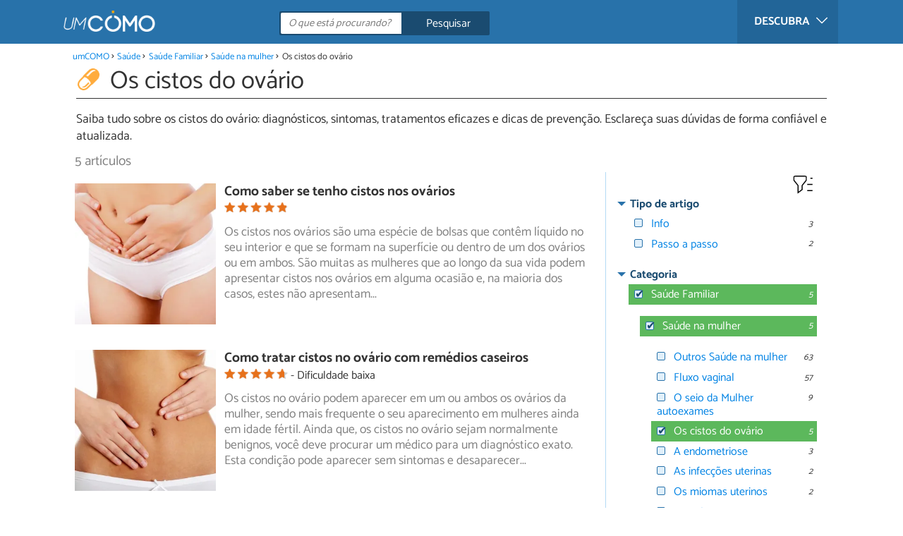

--- FILE ---
content_type: text/html; charset=UTF-8
request_url: https://saude.umcomo.com.br/os-cistos-do-ovario/
body_size: 7097
content:
<!DOCTYPE html>
<html lang="pt" prefix="og: http://ogp.me/ns#">
<head>
<meta http-equiv="Content-Type" content="text/html;charset=utf-8">
<title>Os cistos do ovário</title>    <meta name="description" content="Saiba tudo sobre os cistos do ovário: diagnósticos, sintomas, tratamentos eficazes e dicas de prevenção. Esclareça suas dúvidas de forma confiável e atualizada."/>                <meta name="robots" content="index,follow"/>
<link rel="canonical" href="https://saude.umcomo.com.br/os-cistos-do-ovario/" />        <link rel="shortcut icon" href="https://www.umcomo.com.br/img/web/uncomo/favicon.ico"/>
<meta name="ltm:project" content="uncomo"/>
<meta name="ltm:domain" content="umcomo.com.br"/>
<meta property="og:locale" content="pt_BR" >
<meta property="og:site_name" content="umcomo.com.br" >
<meta property="og:url" content="https://saude.umcomo.com.br/os-cistos-do-ovario/" >
<meta property="twitter:site" content="@um_Como" >
<meta name="idhub" content="23416">
<meta name="viewport" content="width=device-width, initial-scale=1.0">
<link href="https://www.umcomo.com.br/css/css_uncomo_163.css" media="all" rel="stylesheet" type="text/css" >
<script async src="https://www.googletagmanager.com/gtag/js?id=G-JCRF39VYHY"></script>
<script>
window.dataLayer = window.dataLayer || [];
function gtag(){dataLayer.push(arguments);}
gtag('js', new Date());
gtag('config', 'G-JCRF39VYHY');
</script>
<!-- Begin comScore Tag -->
<script>
var _comscore = _comscore || [];
_comscore.push({ c1: "2", c2: "14194541" });
(function() {
var s = document.createElement("script"), el = document.getElementsByTagName("script")[0]; s.async = true;
s.src = (document.location.protocol == "https:" ? "https://sb" : "http://b") + ".scorecardresearch.com/beacon.js";
el.parentNode.insertBefore(s, el);
})();
</script>
<noscript>
<img src="https://sb.scorecardresearch.com/p?c1=2&c2=14194541&cv=2.0&cj=1" />
</noscript>
<!-- End comScore Tag -->
<!-- TailTarget Tag Manager TT-9964-3/CT-23 -->
<script>
(function(i) {
var ts = document.createElement('script');
ts.type = 'text/javascript';
ts.async = true;
ts.src = ('https:' == document.location.protocol ? 'https://' : 'http://') + 'tags.t.tailtarget.com/t3m.js?i=' + i;
var s = document.getElementsByTagName('script')[0];
s.parentNode.insertBefore(ts, s);
})('TT-9964-3/CT-23');
</script>
<!-- End TailTarget Tag Manager -->
</head>
<body class="ctrl-search action-index">
<div class="container" id="top">
<header class="header-layout">
<nav class="menu" data-js-selector="menu">
<div class="cerrar-menu"></div>
<div class="wrap-menu max_width clear">
<div class="descubre">
<div class="table">
<div class="centrar">Descubra
<svg fill="#ffffff" viewBox="0 0 330 330" transform="rotate(90)">
<path d="M250.606,154.389l-150-149.996c-5.857-5.858-15.355-5.858-21.213,0.001 c-5.857,5.858-5.857,15.355,0.001,21.213l139.393,139.39L79.393,304.394c-5.857,5.858-5.857,15.355,0.001,21.213 C82.322,328.536,86.161,330,90,330s7.678-1.464,10.607-4.394l149.999-150.004c2.814-2.813,4.394-6.628,4.394-10.606 C255,161.018,253.42,157.202,250.606,154.389z"/>
</svg>
</div>
</div>
</div>
<div class="lista_menu">
<div class="clear">
<a class="ga" data-category="Header" data-event="Go to hub" data-label="23414" href="https://animais.umcomo.com.br"><div class="hubicon hubicon--menu hubicon--animales"></div>Animais</a>
<a class="ga" data-category="Header" data-event="Go to hub" data-label="23409" href="https://artes.umcomo.com.br"><div class="hubicon hubicon--menu hubicon--artes"></div>Artes e Trabalhos Manuais</a>
<a class="ga" data-category="Header" data-event="Go to hub" data-label="23400" href="https://auto.umcomo.com.br"><div class="hubicon hubicon--menu hubicon--motor"></div>Auto</a>
<a class="ga" data-category="Header" data-event="Go to hub" data-label="23401" href="https://beleza.umcomo.com.br"><div class="hubicon hubicon--menu hubicon--belleza"></div>Beleza</a>
<a class="ga" data-category="Header" data-event="Go to hub" data-label="23407" href="https://casa.umcomo.com.br"><div class="hubicon hubicon--menu hubicon--hogar"></div>Casa</a>
<a class="ga" data-category="Header" data-event="Go to hub" data-label="23404" href="https://comida.umcomo.com.br"><div class="hubicon hubicon--menu hubicon--comida"></div>Comida e Bebida</a>
<a class="ga" data-category="Header" data-event="Go to hub" data-label="23402" href="https://educacao.umcomo.com.br"><div class="hubicon hubicon--menu hubicon--educacion"></div>Educação</a>
<a class="ga" data-category="Header" data-event="Go to hub" data-label="23405" href="https://esportes.umcomo.com.br"><div class="hubicon hubicon--menu hubicon--deporte"></div>Esportes</a>
<a class="ga" data-category="Header" data-event="Go to hub" data-label="23399" href="https://festa.umcomo.com.br"><div class="hubicon hubicon--menu hubicon--fiesta"></div>Festas e Tradições</a>
<a class="ga" data-category="Header" data-event="Go to hub" data-label="23413" href="https://negocios.umcomo.com.br"><div class="hubicon hubicon--menu hubicon--negocios"></div>Negócios</a>
<a class="ga" data-category="Header" data-event="Go to hub" data-label="23412" href="https://relacoes.umcomo.com.br"><div class="hubicon hubicon--menu hubicon--relaciones"></div>Relações</a>
<a class="ga actual" data-category="Header" data-event="Go to hub" data-label="23416" href="https://saude.umcomo.com.br"><div class="hubicon hubicon--menu hubicon--salud"></div>Saúde</a>
<a class="ga" data-category="Header" data-event="Go to hub" data-label="23410" href="https://tecnologia.umcomo.com.br"><div class="hubicon hubicon--menu hubicon--tecnologia"></div>Tecnologia</a>
<a class="ga" data-category="Header" data-event="Go to hub" data-label="23408" href="https://tempolivre.umcomo.com.br"><div class="hubicon hubicon--menu hubicon--ocio"></div>Tempo Livre</a>
</div>
</div>
</div>		</nav>
<div class="max_width align-center">
<span class="hamburguesa" onclick="document.querySelector('.container').classList.toggle('menu-abierto')">
<svg viewBox="0 0 139 93"><path d="M -0 7.007 L -0 14.014 69.750 13.757 L 139.500 13.500 139.796 6.750 L 140.091 0 70.046 0 L 0 0 -0 7.007 M 0.328 7.500 C 0.333 11.350, 0.513 12.802, 0.730 10.728 C 0.946 8.653, 0.943 5.503, 0.722 3.728 C 0.501 1.952, 0.324 3.650, 0.328 7.500 M -0 46.520 L -0 54.014 69.750 53.757 L 139.500 53.500 139.788 46 L 140.075 38.500 70.038 38.763 L -0 39.027 -0 46.520 M 0.343 46.500 C 0.346 50.900, 0.522 52.576, 0.733 50.224 C 0.945 47.872, 0.942 44.272, 0.727 42.224 C 0.512 40.176, 0.339 42.100, 0.343 46.500 M -0 86.020 L -0 93.014 69.750 92.757 L 139.500 92.500 139.789 85.500 L 140.078 78.500 70.039 78.763 L -0 79.027 -0 86.020 M 0.336 86 C 0.336 90.125, 0.513 91.813, 0.728 89.750 C 0.944 87.688, 0.944 84.313, 0.728 82.250 C 0.513 80.188, 0.336 81.875, 0.336 86" fill="#fffcfc"/></svg>
</span>
<a class="logo-default" href="https://www.umcomo.com.br"><img src="https://www.umcomo.com.br/img/web/uncomo/logo/negativo/pt.png" alt="umCOMO" class="logo ga" data-category="Header" data-event="go to home" width=130 height=30></a>
<form id="buscador" class="search-form" action="https://www.umcomo.com.br/pesquisa" method="GET" onsubmit="if (document.getElementById('q').value.length < 3) { alert('Com tão pouco não podemos saber o que quer, faça uma pesquisa mais longa.'); document.getElementById('q').focus(); return false;}">
<fieldset>
<input name="q" id="q" data-js-selector="q" autocomplete="off"  class="input text search" placeholder="O que está procurando?">
<button type="button" class="button search" aria-label="Pesquisar" onclick="if(document.getElementById('q').value == '' || document.getElementById('q').value == document.getElementById('q').getAttribute('data-q')){ document.getElementById('q').focus(); } else { document.getElementById('buscador').submit(); }">
<svg viewBox="0 0 100 100"><path d="M 47.222 1.915 C 26.063 9.754, 14.914 35.454, 24.138 55.126 C 26.776 60.752, 26.776 60.752, 13.388 74.112 C -1.625 89.094, -3.016 92.075, 2.455 97.545 C 7.844 102.935, 10.715 101.599, 25.920 86.631 C 39.500 73.262, 39.500 73.262, 45 75.881 C 58.502 82.310, 77.432 78.695, 88.558 67.561 C 117.955 38.147, 86.076 -12.480, 47.222 1.915 M 52.792 11.347 C 27.033 18.582, 24.360 54.577, 48.752 65.744 C 62.648 72.106, 79.479 66.237, 86.454 52.596 C 97.820 30.373, 76.793 4.606, 52.792 11.347" stroke="none" fill="#fcfcfc" fill-rule="evenodd"/></svg>
<span>Pesquisar</span>
</button>
</fieldset>
</form>
</div>
</header>
<main class="main-content">
<nav>
<ul class="breadcrumb">
<li><a href="https://www.umcomo.com.br">umCOMO</a></li>
<li><a href="https://saude.umcomo.com.br">Saúde</a></li>
<li><a href="https://saude.umcomo.com.br/saude-familiar/">Saúde Familiar</a></li>
<li><a href="https://saude.umcomo.com.br/saude-na-mulher/">Saúde na mulher</a></li>
<li>Os cistos do ovário</li>
</ul>
</nav>
<header>
<div class="titulo titulo--search" >
<div class="hubicon xl positivo hubicon--salud"></div>                <h1>Os cistos do ovário</h1>                    </div>
<div class="descripcion_categoria">
Saiba tudo sobre os cistos do ovário: diagnósticos, sintomas, tratamentos eficazes e dicas de prevenção. Esclareça suas dúvidas de forma confiável e atualizada.
</div>
</header>
<input type="hidden" name="seo_param" data-js-selector="seo_param" data-key="cat" value="10799">
<div class="filtrar-resultados">
<button onclick="$('[data-js-selector=\'toggle_filtros\']').toggleClass('active');">
<svg width="24px" height="24px" viewBox="0 0 24 24" fill="none">
<path d="M21 6H19M21 12H16M21 18H16M7 20V13.5612C7 13.3532 7 13.2492 6.97958 13.1497C6.96147 13.0615 6.93151 12.9761 6.89052 12.8958C6.84431 12.8054 6.77934 12.7242 6.64939 12.5617L3.35061 8.43826C3.22066 8.27583 3.15569 8.19461 3.10948 8.10417C3.06849 8.02393 3.03853 7.93852 3.02042 7.85026C3 7.75078 3 7.64677 3 7.43875V5.6C3 5.03995 3 4.75992 3.10899 4.54601C3.20487 4.35785 3.35785 4.20487 3.54601 4.10899C3.75992 4 4.03995 4 4.6 4H13.4C13.9601 4 14.2401 4 14.454 4.10899C14.6422 4.20487 14.7951 4.35785 14.891 4.54601C15 4.75992 15 5.03995 15 5.6V7.43875C15 7.64677 15 7.75078 14.9796 7.85026C14.9615 7.93852 14.9315 8.02393 14.8905 8.10417C14.8443 8.19461 14.7793 8.27583 14.6494 8.43826L11.3506 12.5617C11.2207 12.7242 11.1557 12.8054 11.1095 12.8958C11.0685 12.9761 11.0385 13.0615 11.0204 13.1497C11 13.2492 11 13.3532 11 13.5612V17L7 20Z" stroke="#000000"></path>
</svg>
Filtros            </button>
<h2 class="padding-left-1">                    5 artículos            </h2>
</div>
<section class="max_width margin-top-1 resultados hasaside" data-js-selector="bloque_resultados" >
<div data-js-selector="resultados">
<div class="clear padding-left-1 ">
<div class="resultado link" data-js-selector="resultado" data-id="24314">
<div class="position-imagen">
<picture>
<source srcset="https://cdn0.umcomo.com.br/pt/posts/4/1/3/como_saber_se_tenho_cistos_nos_ovarios_24314_300_square.webp"
media="(min-width: 480px)"
width="300" height="150"
type="image/webp">
<source srcset="https://cdn0.umcomo.com.br/pt/posts/4/1/3/como_saber_se_tenho_cistos_nos_ovarios_24314_300_150.webp"
type="image/webp">
<source srcset="https://cdn0.umcomo.com.br/pt/posts/4/1/3/como_saber_se_tenho_cistos_nos_ovarios_24314_300_square.jpg"
media="(min-width: 480px)"
width="300" height="150">
<img alt="Como saber se tenho cistos nos ovários" class="imagen" src="https://cdn0.umcomo.com.br/pt/posts/4/1/3/como_saber_se_tenho_cistos_nos_ovarios_24314_300_150.jpg"  width="300" height="300">
</picture>
<div class="info_img">
<div class="stars">
<div class="total">
<div class="valoracion" style="width: 98.00%"></div>
</div>
</div>
</div>
</div>
<a href="https://saude.umcomo.com.br/artigo/como-saber-se-tenho-cistos-nos-ovarios-24314.html" class="titulo titulo--resultado">Como saber se tenho cistos nos ovários</a>
<div class="info_snippet">
<span><div class="stars">
<div class="total">
<div class="valoracion" style="width: 98.00%"></div>
</div>
</div></span>
</div>
<div class="intro">
Os cistos nos ovários são uma espécie de bolsas que contêm líquido no seu interior e que se formam na superfície ou dentro de um dos ovários<span> ou em ambos. São muitas as mulheres que ao longo da sua vida podem apresentar cistos nos ovários em alguma ocasião e, na maioria dos casos, estes não apresentam</span>...</div>
</div>
<div class="resultado link" data-js-selector="resultado" data-id="14980">
<div class="position-imagen">
<picture>
<source srcset="https://cdn0.umcomo.com.br/pt/posts/0/8/9/como_tratar_cistos_no_ovario_com_remedios_caseiros_14980_300_square.webp"
media="(min-width: 480px)"
width="300" height="150"
type="image/webp">
<source srcset="https://cdn0.umcomo.com.br/pt/posts/0/8/9/como_tratar_cistos_no_ovario_com_remedios_caseiros_14980_300_150.webp"
type="image/webp">
<source srcset="https://cdn0.umcomo.com.br/pt/posts/0/8/9/como_tratar_cistos_no_ovario_com_remedios_caseiros_14980_300_square.jpg"
media="(min-width: 480px)"
width="300" height="150">
<img alt="Como tratar cistos no ovário com remédios caseiros" class="imagen" src="https://cdn0.umcomo.com.br/pt/posts/0/8/9/como_tratar_cistos_no_ovario_com_remedios_caseiros_14980_300_150.jpg"  width="300" height="300">
</picture>
<div class="info_img">
<div class="stars">
<div class="total">
<div class="valoracion" style="width: 94.80%"></div>
</div>
</div>
<div class="dif dif--1">Dificuldade baixa</div>
</div>
</div>
<a href="https://saude.umcomo.com.br/artigo/como-tratar-cistos-no-ovario-com-remedios-caseiros-14980.html" class="titulo titulo--resultado">Como tratar cistos no ovário com remédios caseiros</a>
<div class="info_snippet">
<span><div class="stars">
<div class="total">
<div class="valoracion" style="width: 94.80%"></div>
</div>
</div></span>
<span>Dificuldade baixa</span>
</div>
<div class="intro">
Os cistos no ovário podem aparecer em um ou ambos os ovários da mulher, sendo mais frequente o seu aparecimento em mulheres ainda em idade fértil.<span> Ainda que, os cistos no ovário sejam normalmente benignos, você deve procurar um médico para um diagnóstico exato. Esta condição pode aparecer sem sintomas e desaparecer</span>...</div>
</div>
<div class="resultado link" data-js-selector="resultado" data-id="6818">
<div class="position-imagen">
<picture>
<source srcset="https://cdn0.umcomo.com.br/pt/posts/8/1/8/quais_sao_os_sintomas_dos_ovarios_policisticos_6818_300_square.webp"
media="(min-width: 480px)"
width="300" height="150"
type="image/webp">
<source srcset="https://cdn0.umcomo.com.br/pt/posts/8/1/8/quais_sao_os_sintomas_dos_ovarios_policisticos_6818_300_150.webp"
type="image/webp">
<source srcset="https://cdn0.umcomo.com.br/pt/posts/8/1/8/quais_sao_os_sintomas_dos_ovarios_policisticos_6818_300_square.jpg"
media="(min-width: 480px)"
width="300" height="150">
<img alt="Quais são os sintomas dos ovários policísticos" class="imagen" src="https://cdn0.umcomo.com.br/pt/posts/8/1/8/quais_sao_os_sintomas_dos_ovarios_policisticos_6818_300_150.jpg"  loading="lazy" width="300" height="300">
</picture>
<div class="info_img">
<div class="stars">
<div class="total">
<div class="valoracion" style="width: 95.60%"></div>
</div>
</div>
<div class="dif dif--1">Dificuldade baixa</div>
</div>
</div>
<a href="https://saude.umcomo.com.br/artigo/quais-sao-os-sintomas-dos-ovarios-policisticos-6818.html" class="titulo titulo--resultado">Quais são os sintomas dos ovários policísticos</a>
<div class="info_snippet">
<span><div class="stars">
<div class="total">
<div class="valoracion" style="width: 95.60%"></div>
</div>
</div></span>
<span>Dificuldade baixa</span>
</div>
<div class="intro">
A síndrome do ovário policístico é um transtorno na ovulação da mulher que costuma provocar mudanças em seus ciclos menstruais, assim como o<span> aparecimento de cistos nos ovários, complicações para ficar grávida e outras alterações que afetam a sua saúde cardiovascular e aparência física. Trata-se de um</span>...</div>
</div>
<div class="resultado link" data-js-selector="resultado" data-id="3023">
<div class="position-imagen">
<picture>
<source srcset="https://cdn0.umcomo.com.br/pt/posts/3/2/0/como_tratar_os_ovarios_policisticos_3023_300_square.webp"
media="(min-width: 480px)"
width="300" height="150"
type="image/webp">
<source srcset="https://cdn0.umcomo.com.br/pt/posts/3/2/0/como_tratar_os_ovarios_policisticos_3023_300_150.webp"
type="image/webp">
<source srcset="https://cdn0.umcomo.com.br/pt/posts/3/2/0/como_tratar_os_ovarios_policisticos_3023_300_square.jpg"
media="(min-width: 480px)"
width="300" height="150">
<img alt="Como tratar os ovários policísticos" class="imagen" src="https://cdn0.umcomo.com.br/pt/posts/3/2/0/como_tratar_os_ovarios_policisticos_3023_300_150.jpg"  loading="lazy" width="300" height="300">
</picture>
<div class="info_img">
<div class="stars">
<div class="total">
<div class="valoracion" style="width: 96.20%"></div>
</div>
</div>
</div>
</div>
<a href="https://saude.umcomo.com.br/artigo/como-tratar-os-ovarios-policisticos-3023.html" class="titulo titulo--resultado">Como tratar os ovários policísticos</a>
<div class="info_snippet">
<span><div class="stars">
<div class="total">
<div class="valoracion" style="width: 96.20%"></div>
</div>
</div></span>
</div>
<div class="intro">
Os ovários policísticos são uma das síndromes mais comuns nas mulheres. Trata-se de uma alteração hormonal que produz mudanças no ciclo menstrual,<span> cistos nos ovários e diversas alterações que podem desencadear dificuldades para engravidar e outras complicações. Por isso, na umComo.com.br damos todas as informações</span>...</div>
</div>
<div class="resultado link" data-js-selector="resultado" data-id="3805">
<div class="position-imagen">
<picture>
<source srcset="https://cdn0.umcomo.com.br/pt/posts/5/0/8/o_que_e_um_cisto_de_naboth_3805_300_square.webp"
media="(min-width: 480px)"
width="300" height="150"
type="image/webp">
<source srcset="https://cdn0.umcomo.com.br/pt/posts/5/0/8/o_que_e_um_cisto_de_naboth_3805_300_150.webp"
type="image/webp">
<source srcset="https://cdn0.umcomo.com.br/pt/posts/5/0/8/o_que_e_um_cisto_de_naboth_3805_300_square.jpg"
media="(min-width: 480px)"
width="300" height="150">
<img alt="O que é um cisto de Naboth" class="imagen" src="https://cdn0.umcomo.com.br/pt/posts/5/0/8/o_que_e_um_cisto_de_naboth_3805_300_150.jpg"  loading="lazy" width="300" height="300">
</picture>
<div class="info_img">
<div class="stars">
<div class="total">
<div class="valoracion" style="width: 97.80%"></div>
</div>
</div>
</div>
</div>
<a href="https://saude.umcomo.com.br/artigo/o-que-e-um-cisto-de-naboth-3805.html" class="titulo titulo--resultado">O que é um cisto de Naboth</a>
<div class="info_snippet">
<span><div class="stars">
<div class="total">
<div class="valoracion" style="width: 97.80%"></div>
</div>
</div></span>
</div>
<div class="intro">
Os cistos de Naboth, ou quistos de Naboth, consistem numa desordem uterina, caracterizada pela formação de um ou mais nódulos na parede uterina.<span> As glândulas mucosas no colo uterino ficam cheias de secreção devido ao bloqueio no ducto ou na passagem da glândula. Quando as secreções se acumulam, forma-se</span>...</div>
</div>
</div>            </div>
</section>
<aside>
<div class="filtros" data-js-selector="toggle_filtros">
<div class="cerrar" onclick="$('[data-js-selector=\'toggle_filtros\']').toggleClass('active');"></div>
<svg width="35px" height="35px" viewBox="0 0 24 24" fill="none">
<path d="M21 6H19M21 12H16M21 18H16M7 20V13.5612C7 13.3532 7 13.2492 6.97958 13.1497C6.96147 13.0615 6.93151 12.9761 6.89052 12.8958C6.84431 12.8054 6.77934 12.7242 6.64939 12.5617L3.35061 8.43826C3.22066 8.27583 3.15569 8.19461 3.10948 8.10417C3.06849 8.02393 3.03853 7.93852 3.02042 7.85026C3 7.75078 3 7.64677 3 7.43875V5.6C3 5.03995 3 4.75992 3.10899 4.54601C3.20487 4.35785 3.35785 4.20487 3.54601 4.10899C3.75992 4 4.03995 4 4.6 4H13.4C13.9601 4 14.2401 4 14.454 4.10899C14.6422 4.20487 14.7951 4.35785 14.891 4.54601C15 4.75992 15 5.03995 15 5.6V7.43875C15 7.64677 15 7.75078 14.9796 7.85026C14.9615 7.93852 14.9315 8.02393 14.8905 8.10417C14.8443 8.19461 14.7793 8.27583 14.6494 8.43826L11.3506 12.5617C11.2207 12.7242 11.1557 12.8054 11.1095 12.8958C11.0685 12.9761 11.0385 13.0615 11.0204 13.1497C11 13.2492 11 13.3532 11 13.5612V17L7 20Z" stroke="#000000"></path>
</svg>
<div class="titulo-grupo active" onclick="$('[data-js-selector=\'type\']').toggleClass('active');$(this).toggleClass('active');setTimeout(function(){ reloadSticky() ;}, 500);">Tipo de artigo</div>                        <div class="grupo active" data-js-selector="type">
<div class="filtro" data-js-selector="filtro" data-nombre-filtro="type" data-id-filtro="3"
data-id-padre="-1" data-nivel="0">
<span class="name">Info</span>
<span class="results">3</span>
</div>
<div class="filtro" data-js-selector="filtro" data-nombre-filtro="type" data-id-filtro="1"
data-id-padre="-1" data-nivel="0">
<span class="name">Passo a passo</span>
<span class="results">2</span>
</div>
</div>
<div class="titulo-grupo active" onclick="$('[data-js-selector=\'cat\']').toggleClass('active');$(this).toggleClass('active');setTimeout(function(){ reloadSticky() ;}, 500);">Categoria</div>                        <div class="grupo active" data-js-selector="cat">
<div class="filtro active" data-js-selector="filtro" data-nombre-filtro="cat" data-id-filtro="10046"
data-id-padre="-1" data-nivel="0">
<span class="name">Saúde Familiar</span>
<span class="results">5</span>
</div>
</div>
<div class="grupo subgrupo-nivel-1 active" data-js-selector="cat">
<div class="filtro active" data-js-selector="filtro" data-nombre-filtro="cat" data-id-filtro="10780"
data-id-padre="10046" data-nivel="1">
<span class="name">Saúde na mulher</span>
<span class="results">5</span>
</div>
</div>
<div class="grupo subgrupo-nivel-2 active" data-js-selector="cat">
<div class="filtro" data-js-selector="filtro" data-nombre-filtro="cat" data-id-filtro="23851"
data-id-padre="10780" data-nivel="2">
<a href="https://saude.umcomo.com.br/outros-saude-na-mulher/">Outros Saúde na mulher</a>
<span class="results">63</span>
</div>
<div class="filtro" data-js-selector="filtro" data-nombre-filtro="cat" data-id-filtro="10803"
data-id-padre="10780" data-nivel="2">
<a href="https://saude.umcomo.com.br/fluxo-vaginal/">Fluxo vaginal</a>
<span class="results">57</span>
</div>
<div class="filtro" data-js-selector="filtro" data-nombre-filtro="cat" data-id-filtro="10805"
data-id-padre="10780" data-nivel="2">
<a href="https://saude.umcomo.com.br/o-seio-da-mulher-autoexames/">O seio da Mulher autoexames</a>
<span class="results">9</span>
</div>
<div class="filtro active" data-js-selector="filtro" data-nombre-filtro="cat" data-id-filtro="10799"
data-id-padre="10780" data-nivel="2">
<span class="name">Os cistos do ovário</span>
<span class="results">5</span>
</div>
<div class="filtro" data-js-selector="filtro" data-nombre-filtro="cat" data-id-filtro="10784"
data-id-padre="10780" data-nivel="2">
<a href="https://saude.umcomo.com.br/a-endometriose/">A endometriose</a>
<span class="results">3</span>
</div>
<div class="filtro" data-js-selector="filtro" data-nombre-filtro="cat" data-id-filtro="10802"
data-id-padre="10780" data-nivel="2">
<a rel="nofollow" href="https://saude.umcomo.com.br/as-infeccoes-uterinas/">As infecções uterinas</a>
<span class="results">2</span>
</div>
<div class="filtro" data-js-selector="filtro" data-nombre-filtro="cat" data-id-filtro="10801"
data-id-padre="10780" data-nivel="2">
<a rel="nofollow" href="https://saude.umcomo.com.br/os-miomas-uterinos/">Os miomas uterinos</a>
<span class="results">2</span>
</div>
<div class="filtro" data-js-selector="filtro" data-nombre-filtro="cat" data-id-filtro="10797"
data-id-padre="10780" data-nivel="2">
<a rel="nofollow" href="https://saude.umcomo.com.br/a-citologia/">A citologia</a>
<span class="results">1</span>
</div>
<div class="filtro" data-js-selector="filtro" data-nombre-filtro="cat" data-id-filtro="10792"
data-id-padre="10780" data-nivel="2">
<a rel="nofollow" href="https://saude.umcomo.com.br/exame-ginecologista/">Exame Ginecologista</a>
<span class="results">1</span>
</div>
<div class="filtro" data-js-selector="filtro" data-nombre-filtro="cat" data-id-filtro="10790"
data-id-padre="10780" data-nivel="2">
<a rel="nofollow" href="https://saude.umcomo.com.br/sintomas-da-endometriose/">Sintomas da endometriose</a>
<span class="results">1</span>
</div>
</div>
</div>
<div class="ad--margin-auto publibyr7 ad" id='r7_texto_4'></div>
</aside>
</main>
<a class="back_top" href="#top">Voltar ao topo da página &#8593;</a>
<footer>
<div class="max_width columnas--1">
<div class="columna">
<a class="logo-default" href="https://www.umcomo.com.br"><img src="https://www.umcomo.com.br/img/web/uncomo/logo/positivo/pt.png" alt="umCOMO" class="logo ga" data-category="Header" data-event="go to home" width=130 height=30></a>
<div class="titulo titulo--footer">Redes sociais</div>
<div class="social margin-bottom-1">
<a href="https://www.youtube.com/channel/UC_KwHLlIf_Vg6QNSw1xy9wQ?sub_confirmation=1" class="youtube follow-icon" target="_blank" title="youtube" rel="nofollow noopener noreferrer"></a>
<a href="http://pinterest.com/umcomo" class="pinterest follow-icon" target="_blank" title="pinterest" rel="nofollow noopener noreferrer"></a>
</div>
</div>
</div>
<div class="subfooter">
<div class="max_width">
<a href="https://www.linktomedia.com" rel="nofollow" target="_blank" class="ltm-logo"><img loading="lazy" src="https://www.umcomo.com.br/img/web/ltm-logo.png" width="58" height="30" alt="Link To Media"></a>
<strong>&copy; umcomo.com.br</strong> <em>2026</em>
<a href="https://www.umcomo.com.br/quem-somos">Quem somos</a>
<a target="_blank" rel="nofollow" href="https://www.linktomedia.com/?pt#Contacto">Fale conosco</a>
<a data-js-selector="launch_popup" target="_blank" href="https://www.umcomo.com.br/index/terminosycondiciones" rel="nofollow">Termos e Condições</a>
<a data-js-selector="launch_popup" target="_blank" href="https://www.umcomo.com.br/index/politicadeprivacidad" rel="nofollow">Política de privacidade</a>
<a data-js-selector="launch_popup" target="_blank" href="https://www.umcomo.com.br/index/politicadecookies" rel="nofollow">Política de cookies</a>
</div>
</div>
</footer>
<div id="mediaquery"></div>
</div>
<script type="text/javascript" async="true" src="https://www.umcomo.com.br/js/js_uncomo_230.js"></script>
<script type="text/javascript" src="https://www.umcomo.com.br/js/r7/uncomo/ads-script.js"></script>
<script type="application/ld+json">
[{"@context":"https:\/\/schema.org\/","@type":"Organization","name":"Umcomo.com.br","url":"https:\/\/www.umcomo.com.br","logo":{"@type":"ImageObject","url":"https:\/\/www.umcomo.com.br\/img\/web\/uncomo\/logo\/jsonld\/pt.png","width":260,"height":60},"sameAs":["https:\/\/www.youtube.com\/channel\/UC_KwHLlIf_Vg6QNSw1xy9wQ?sub_confirmation=1","http:\/\/pinterest.com\/umcomo"]},{"@context":"https:\/\/schema.org\/","@type":"BreadcrumbList","itemListElement":[{"@type":"ListItem","position":1,"name":"umCOMO","item":"https:\/\/www.umcomo.com.br"},{"@type":"ListItem","position":2,"name":"Sa\u00fade","item":"https:\/\/saude.umcomo.com.br"},{"@type":"ListItem","position":3,"name":"Sa\u00fade Familiar","item":"https:\/\/saude.umcomo.com.br\/saude-familiar\/"},{"@type":"ListItem","position":4,"name":"Sa\u00fade na mulher","item":"https:\/\/saude.umcomo.com.br\/saude-na-mulher\/"}]}]
</script><script>(function(){function c(){var b=a.contentDocument||a.contentWindow.document;if(b){var d=b.createElement('script');d.innerHTML="window.__CF$cv$params={r:'9c24dd4389f589da',t:'MTc2OTE0NTg2MQ=='};var a=document.createElement('script');a.src='/cdn-cgi/challenge-platform/scripts/jsd/main.js';document.getElementsByTagName('head')[0].appendChild(a);";b.getElementsByTagName('head')[0].appendChild(d)}}if(document.body){var a=document.createElement('iframe');a.height=1;a.width=1;a.style.position='absolute';a.style.top=0;a.style.left=0;a.style.border='none';a.style.visibility='hidden';document.body.appendChild(a);if('loading'!==document.readyState)c();else if(window.addEventListener)document.addEventListener('DOMContentLoaded',c);else{var e=document.onreadystatechange||function(){};document.onreadystatechange=function(b){e(b);'loading'!==document.readyState&&(document.onreadystatechange=e,c())}}}})();</script><script defer src="https://static.cloudflareinsights.com/beacon.min.js/vcd15cbe7772f49c399c6a5babf22c1241717689176015" integrity="sha512-ZpsOmlRQV6y907TI0dKBHq9Md29nnaEIPlkf84rnaERnq6zvWvPUqr2ft8M1aS28oN72PdrCzSjY4U6VaAw1EQ==" data-cf-beacon='{"version":"2024.11.0","token":"7bd30d83817a45b1b4a775815e45b2e1","r":1,"server_timing":{"name":{"cfCacheStatus":true,"cfEdge":true,"cfExtPri":true,"cfL4":true,"cfOrigin":true,"cfSpeedBrain":true},"location_startswith":null}}' crossorigin="anonymous"></script>
</body>
</html>